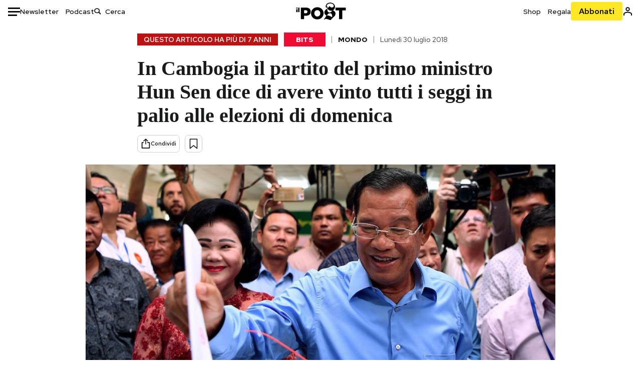

--- FILE ---
content_type: text/html; charset=utf-8
request_url: https://www.google.com/recaptcha/api2/aframe
body_size: 183
content:
<!DOCTYPE HTML><html><head><meta http-equiv="content-type" content="text/html; charset=UTF-8"></head><body><script nonce="InzZe8LB3fcOhO6ly5iHgw">/** Anti-fraud and anti-abuse applications only. See google.com/recaptcha */ try{var clients={'sodar':'https://pagead2.googlesyndication.com/pagead/sodar?'};window.addEventListener("message",function(a){try{if(a.source===window.parent){var b=JSON.parse(a.data);var c=clients[b['id']];if(c){var d=document.createElement('img');d.src=c+b['params']+'&rc='+(localStorage.getItem("rc::a")?sessionStorage.getItem("rc::b"):"");window.document.body.appendChild(d);sessionStorage.setItem("rc::e",parseInt(sessionStorage.getItem("rc::e")||0)+1);localStorage.setItem("rc::h",'1763510927467');}}}catch(b){}});window.parent.postMessage("_grecaptcha_ready", "*");}catch(b){}</script></body></html>